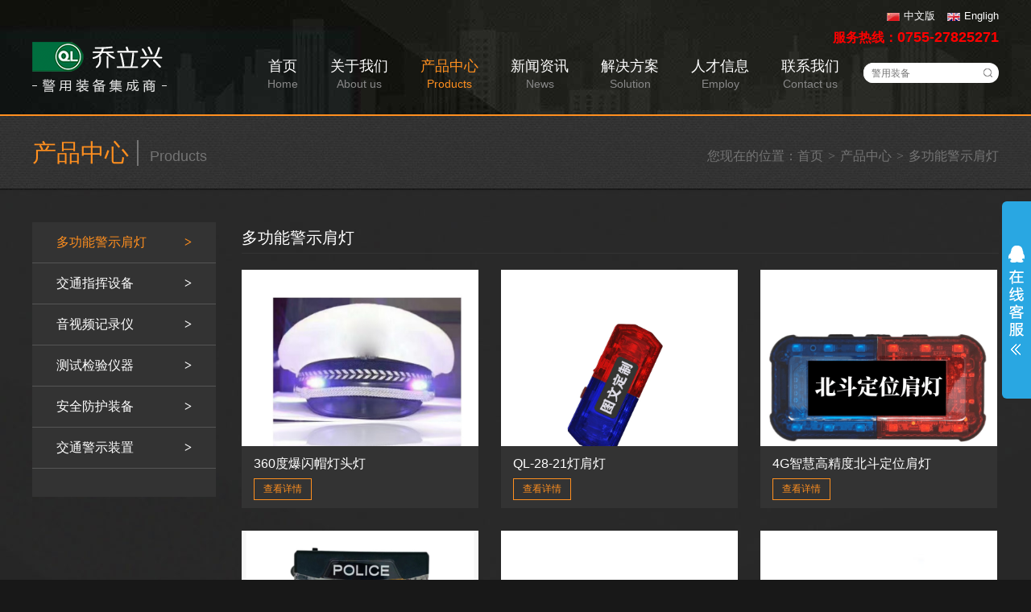

--- FILE ---
content_type: text/html; charset=utf-8
request_url: http://szqlx.com/products/pro1.html
body_size: 2710
content:
<!DOCTYPE html>
<html>
<head>
	<meta http-equiv="Content-Type" content="text/html; charset=utf-8" />
	<title>多功能警示肩灯</title>
	<meta name="keywords" content="多功能警示肩灯" />
	<meta name="description" content="多功能警示肩灯" />
	    <link rel="stylesheet" type="text/css" href="/Public/home/css/style.css"/>
	<script type="text/javascript" src="/Public/home/js/jquery-1.11.3.min.js"></script>
	<script type="text/javascript" src="/Public/home/js/jquery.SuperSlide.2.1.1.js"></script>
	<link rel="shortcut icon" href="/favicon.ico" />
	<meta name="author" content="深圳市深正互联网络有限公司" />
</head>

<body>
       
	<div id="header">
		<div class="header w1200 clearfix">
			<div class="logo"><a href="/"><img src="/Public/home/images/logo.png" alt=""></a></div>
			<div class="nav">
				<ul class="clearfix">
					<li class="a1"><a href="/">首页<p>Home</p></a></li>
					<li class="a2" ><a href="/about/company.html">关于我们<p>About us</p></a></li><li class="a3" ><a href="/products/products.html">产品中心<p>Products</p></a></li><li class="a4" ><a href="/news/news.html">新闻资讯<p>News</p></a></li><li class="a5" ><a href="/solution/solution.html">解决方案<p>Solution</p></a></li><li class="a6" ><a href="/employ/jobs.html">人才信息<p>Employ</p></a></li><li class="a7" ><a href="/contact/contact1.html">联系我们<p>Contact us</p></a></li>				</ul>
				<div class="search">
					<form action="/search.html" method="get" name="from">
						<input name="key" type="text" class="keys" placeholder="警用装备">
						<input name="btn" type="submit" value="" class="btn">
					</form>
				</div>
			</div>
			<div class="info">
				<div class="lang"><a href="/"><img src="/Public/home/images/cn.png" alt="">中文版</a><a href="/en"><img src="/Public/home/images/en.png" alt="">Engligh</a></div>
				<div class="tel">服务热线：<h2>0755-27825271</h2></div>				
			</div>
		</div>
	</div>  
	   <div class="location_warp">
		<div class="w1200 clearfix">
			<div class="title fl">
				<h4>产品中心</h4>
				<span>Products</span>
			</div>
			<div class="location fr">
				您现在的位置：<a href="/">首页</a> <font>&gt;</font> <a href="/products/products.html">产品中心</a> <font>&gt;</font> <a href="/products/pro1.html">多功能警示肩灯</a>
			</div>
		</div>
	</div>
	<div id="wrap" class="bg">
		<div class="container_warp w1200 clearfix">
			<div class="lnav fl">
				<ul>
					<li class="cur"  ><a href="/products/pro1.html">多功能警示肩灯<font>&gt;</font></a></li><li   ><a href="/products/pro2.html">交通指挥设备<font>&gt;</font></a></li><li   ><a href="/products/pro3.html">音视频记录仪<font>&gt;</font></a></li><li   ><a href="/products/pro4.html">测试检验仪器<font>&gt;</font></a></li><li   ><a href="/products/pro7.html">安全防护装备<font>&gt;</font></a></li><li   ><a href="/products/pro5.html">交通警示装置<font>&gt;</font></a></li>				</ul>
			</div>
			<div class="rcon fr">
				<div class="h"><h4>多功能警示肩灯</h4></div>
				<div class="pro_warp">
					<ul class="clearfix">
						<li>
							<a href="/view/21.html"><img src="/Public/upload/images/2025-10-24/68fb2eb5d13e2.jpg" alt="360度爆闪帽灯头灯"></a>
							<div class="info">
								<div class="name">360度爆闪帽灯头灯</div>
								<a href="/view/21.html" class="more">查看详情</a>
							</div>
						</li><li>
							<a href="/view/223.html"><img src="/Public/upload/images/2025-10-24/68fb3b7b43f56.jpg" alt="QL-28-21灯肩灯"></a>
							<div class="info">
								<div class="name">QL-28-21灯肩灯</div>
								<a href="/view/223.html" class="more">查看详情</a>
							</div>
						</li><li>
							<a href="/view/224.html"><img src="/Public/upload/images/2025-11-06/690c3ea586740.jpg" alt="4G智慧高精度北斗定位肩灯"></a>
							<div class="info">
								<div class="name">4G智慧高精度北斗定位肩灯</div>
								<a href="/view/224.html" class="more">查看详情</a>
							</div>
						</li><li>
							<a href="/view/222.html"><img src="/Public/upload/images/2025-10-24/68fb37131c22f.png" alt="QL-28单排肩灯"></a>
							<div class="info">
								<div class="name">QL-28单排肩灯</div>
								<a href="/view/222.html" class="more">查看详情</a>
							</div>
						</li><li>
							<a href="/view/214.html"><img src="/Public/upload/images/2025-10-14/68ee0c1aead67.jpg" alt="JD-QL-28B型新标肩灯"></a>
							<div class="info">
								<div class="name">JD-QL-28B型新标肩灯</div>
								<a href="/view/214.html" class="more">查看详情</a>
							</div>
						</li><li>
							<a href="/view/215.html"><img src="/Public/upload/images/2025-10-17/68f1a9beed813.jpg" alt=" QL-28-17灯重力感应肩灯"></a>
							<div class="info">
								<div class="name"> QL-28-17灯重力感应肩灯</div>
								<a href="/view/215.html" class="more">查看详情</a>
							</div>
						</li><li>
							<a href="/view/216.html"><img src="/Public/upload/images/2025-10-17/68f1eeb3c1025.png" alt="QL-28-10拍打肩灯"></a>
							<div class="info">
								<div class="name">QL-28-10拍打肩灯</div>
								<a href="/view/216.html" class="more">查看详情</a>
							</div>
						</li><li>
							<a href="/view/217.html"><img src="/Public/upload/images/2025-10-17/68f1f3adcea66.jpg" alt="QL-28多功能红光指挥防护肩灯"></a>
							<div class="info">
								<div class="name">QL-28多功能红光指挥防护肩灯</div>
								<a href="/view/217.html" class="more">查看详情</a>
							</div>
						</li><li>
							<a href="/view/211.html"><img src="/Public/upload/images/2020-10-23/5f9293e2a4952.jpg" alt="QL-28多功能警示灯"></a>
							<div class="info">
								<div class="name">QL-28多功能警示灯</div>
								<a href="/view/211.html" class="more">查看详情</a>
							</div>
						</li><li>
							<a href="/view/213.html"><img src="/Public/upload/images/2025-10-24/68fb301a3bd9d.png" alt="QL-28电子哨拍打感应肩灯 LED肩灯环卫肩灯"></a>
							<div class="info">
								<div class="name">QL-28电子哨拍打感应肩灯 LED肩灯环卫肩灯</div>
								<a href="/view/213.html" class="more">查看详情</a>
							</div>
						</li><li>
							<a href="/view/212.html"><img src="/Public/upload/images/2020-10-23/5f9296fb5063e.jpg" alt="QL-28多功能警示灯红蓝肩灯"></a>
							<div class="info">
								<div class="name">QL-28多功能警示灯红蓝肩灯</div>
								<a href="/view/212.html" class="more">查看详情</a>
							</div>
						</li>					</ul>
					<div class="pages">
						     					</div>
				</div>
			</div>
		</div>
	</div>

	 <div id="footer">

		<div class="footer w1200">

			<div class="link">

			   <a href="/about/company.html">关于我们</a><a href="/products/products.html">产品中心</a><a href="/news/news.html">新闻资讯</a><a href="/solution/solution.html">解决方案</a><a href="/employ/jobs.html">人才信息</a><a href="/contact/contact1.html">联系我们</a>

			</div>

			<p>深圳市乔立兴电子有限公司　版权所有  <a href="http://www.beian.miit.gov.cn" target="_blank" style="margin-left:15px;">粤ICP备11025367号</a> <a href="http://www.szhulian.com/Application/Html/copyright/mzsm.html" style="margin-left:15px;">免责申明</a>  Design by<a href="https://www.szhulian.com/" target="_blank" >深正互联</a><a target="_blank" href=" " style="display:inline-block;text-decoration:none;height:20px;line-height:20px;">   	<div style="width:300px;margin:0 auto; padding:20px 0;">
		 		<a target="_blank" href="http://www.beian.gov.cn/portal/registerSystemInfo?recordcode=44030602004541" style="display:inline-block;text-decoration:none;height:20px;line-height:20px;"><img src="" style="float:left;"/><p style="float:left;height:20px;line-height:20px;margin: 0px 0px 0px 5px; color:#939393;">粤公网安备 44030602004541号</p></a>
		 	</div>			
		</div>

	</div>

	

	<div id="floatTools" class="rides-cs">

	  	<div class="floatL">

			<a id="aFloatTools_Show" class="btnOpen" title="查看在线客服" style="display:block" href="javascript:void(0);">展开</a>

			<a id="aFloatTools_Hide" class="btnCtn" title="关闭在线客服" style="display:none" href="javascript:void(0);">收缩</a>

	  	</div>

	 	<div id="divFloatToolsView" class="floatR" style="display: none;width: 140px;">

		   <div class="cn">

		      <h3 class="titZx">乔立兴在线客服</h3>

		      <ul>
                <li><span>客服1</span> <a target="_blank" href="http://wpa.qq.com/msgrd?v=3&uin=827053969&site=qq&menu=yes"><img src="/Public/home/images/online.png" alt="点击这里给我发消息" title="点击这里给我发消息"/></a> </li><li><span>客服2</span> <a target="_blank" href="http://wpa.qq.com/msgrd?v=3&uin=924911107&site=qq&menu=yes"><img src="/Public/home/images/online.png" alt="点击这里给我发消息" title="点击这里给我发消息"/></a> </li><li><span>客服3</span> <a target="_blank" href="http://wpa.qq.com/msgrd?v=3&uin=1047380707&site=qq&menu=yes"><img src="/Public/home/images/online.png" alt="点击这里给我发消息" title="点击这里给我发消息"/></a> </li><li><span>客服4</span> <a target="_blank" href="http://wpa.qq.com/msgrd?v=3&uin=296015728&site=qq&menu=yes"><img src="/Public/home/images/online.png" alt="点击这里给我发消息" title="点击这里给我发消息"/></a> </li><li><span>客服5</span> <a target="_blank" href="http://wpa.qq.com/msgrd?v=3&uin=3414400536&site=qq&menu=yes"><img src="/Public/home/images/online.png" alt="点击这里给我发消息" title="点击这里给我发消息"/></a> </li><li><span>客服6</span> <a target="_blank" href="http://wpa.qq.com/msgrd?v=3&uin=2321785069&site=qq&menu=yes"><img src="/Public/home/images/online.png" alt="点击这里给我发消息" title="点击这里给我发消息"/></a> </li><li><span>客服7</span> <a target="_blank" href="http://wpa.qq.com/msgrd?v=3&uin=641412526&site=qq&menu=yes"><img src="/Public/home/images/online.png" alt="点击这里给我发消息" title="点击这里给我发消息"/></a> </li>		       

		        <li style="border:none;"><span>电话：0755-27825271</span> </li>

		      </ul>

		   </div>

	  	</div>

	</div>



	<div id="toTop"><a href="javascript:;"></a></div>



	<script type="text/javascript" src="/Public/home/js/common.js"></script>
	 <script>
	$(".a3").addClass("cur");
	</script>
</body>
</html>

--- FILE ---
content_type: text/css
request_url: http://szqlx.com/Public/home/css/style.css
body_size: 4944
content:
@charset "utf-8";
/*Author: www.szhulian.com*/
* {margin: 0;padding: 0;list-style: none;border-style: none;text-decoration: none;}
body {font-family: Helvetica,Arial,"Microsoft Yahei","微软雅黑",sans-serif;background: #181818 url(../images/index.jpg);}
h1 ,h2, h3, h4, h5, h6 {font-weight: normal;}
a {text-decoration: none;}
a:focus{outline:none;}
i,em {font-style: normal;}

.clearfix:after {content: '';display: block;clear: both;height: 0;visibility: hidden;}
.clearfix {*zoom:1;}
.w1200 {width: 1200px;margin: 0 auto;}
.fl {float: left;}
.fr {float: right;}
img {vertical-align: middle;max-width: 100%;}
input, button, textarea {border:none;outline: none;}
input:-webkit-autofill {box-shadow: 0px 0px 0px 1000px white inset;}
table{border-collapse:collapse; border-spacing:0;}
#_embed_v3_dc {display: none;display: none !important;}

#header {width: 100%;height: 142px;background:#222 url(../images/nav_bg.jpg) no-repeat;border-bottom: 2px solid #ff8f1f;}
.header {position: relative;}
.header .logo {float: left;margin-top: 52px;}
.header .nav {float: right;margin-top: 70px;}
.header .nav ul {float: left;}
.header .nav ul li {float: left;text-align: center;margin:0 0 0 40px;}
.header .nav ul li a {display: block;color: #fff;font-size: 18px;}
.header .nav ul li a p {color: #888;font-size:14px;margin-top: 2px;}
.header .nav ul li a:hover, .header .nav ul li a:hover p, .header .nav ul li.cur a, .header .nav ul li.cur a p {color: #ff8f1f;}
.header .nav .search {float: right;width: 168px;height: 25px;background: #fff;border-right: 15px;border-radius: 25px;overflow: hidden;margin: 8px 0 0 30px;}
.header .nav .search .keys {width: 122px;height: 25px;padding: 0 10px;color: #666;font-size: 12px;float: left;}
.header .nav .search .btn {width: 26px;height: 25px;float: right;cursor: pointer;background:url(../images/icons.png) no-repeat 0px 0px;}
.header .info {text-align: right;position: absolute;right: 0px;top: 10px;}
.header .info .lang a{color: #fff;font-size: 13px;display: inline-block;height: 14px;line-height: 14px;margin-left: 15px;}
.header .info .lang a img {display: inline-block;vertical-align: middle;margin-right: 5px;}
.header .info .tel {color: #f00;font-size: 16px;font-weight: 600;line-height: 2;}
.header .info .tel h2 {font-size: 18px;display: inline;font-weight: 600;}


/*banner*/
#banner{ min-width:1200px; height:540px;position: relative;}
.slider {width:100%; min-width:1200px; height:540px; position:relative; overflow:hidden; background:#fff; text-align:center; }
.slider .bd {width:1200px; position:absolute; left:50%; margin-left:-600px }
.slider .bd li {width:1200px; overflow:hidden; }
.slider .bd li img {display:block; width:1200px; }
.slider .tempWrap {overflow:visible !important}
.slider .tempWrap ul {margin-left:-1200px !important;}
.slider .hd {width:1200px; margin:auto; margin-top:500px; *padding-top:500px; z-index:1; height:40px; position:relative; z-index:59;background:#ffffff;*background:none; }
.slider .hd li {*display:inline; zoom:1; width:72px; overflow:hidden; height:32px; cursor:pointer; filter:alpha(opacity=60); opacity:0.6; float:left; padding:4px; background:#FFFFFF; }
.slider .hd li.on {filter:alpha(opacity=100);opacity:1;}
.slider .hd li img {width: 100%;height: 100%;}
.slider .pnBtn {position:absolute;z-index:1;top:0;width:100%;height:540px;cursor:pointer;}
.slider .prev {left:-50%;margin-left:-600px;}
.slider .next {left:50%; margin-left:600px; }
.slider .pnBtn .blackBg {display:block; position:absolute; left:0; top:0; width:100%; height:540px; background:#000; filter:alpha(opacity=50); opacity:0.5; }
.slider .pnBtn .arrow {position:absolute; top:0; z-index:1; width:60px; height:500px; }
.slider .pnBtn .arrow:hover {filter:alpha(opacity=60); opacity:0.6; }
.slider .prev .arrow {right:0; background:url(../images/slider-arrow.png) 0px center no-repeat;}
.slider .next .arrow {left:0; background:url(../images/slider-arrow.png) -60px center no-repeat;}


#dleft{ width: auto;height:500px;position: absolute;left: 0px;top: 0px;z-index: 9;cursor: pointer;}
#dleft .title {width: 40px;height: 500px;cursor: pointer;}
#dd2{float:left;width:240px;height:100%;background:#000000;position:absolute;left:-240px;top: 0px;z-index: -1;}
#dd2 ul {padding:0px 0px 0px 40px;}
#dd2 .head {padding:0px 10px 0px 60px;height: 68px;line-height: 68px;color: #ff8f1f;font-size: 18px;}
#dd2 ul li{ height:54px;vertical-align:middle;color: #fff; padding:0px 10px;}
#dd2 ul li a{ display:block; height:100%;line-height: 54px;color:#fff; font-size: 16px;border-top: 1px solid #3b3b3b; }
#dd2 ul li:hover {background: #fff;}
#dd2 ul li:hover a{color:#333;border-color: #fff;}
#dd2 ul li a img {margin-right: 15px;}
#dd2 ul li a img, #dd2 ul li a span {display: inline-block;vertical-align:middle;}

#wrap {padding: 40px 0px;}
#wrap .container .row .title {height: 20px;line-height: 20px;margin-bottom: 24px;}
#wrap .container .row .title h4 {color: #fff;font-size: 20px;display: inline;}
#wrap .container .row .title a {display: block;float: right;color: #fff;font-size: 16px;background: url(../images/more.png) no-repeat left center;padding-left: 24px;}
#wrap .container .row .title a:hover {color: #ff8f1f;}
#wrap .container .about {width: 280px;}
#wrap .container .news {width: 440px;margin-left: 35px;}
#wrap .container .pro {width: 410px;}
#wrap .container .news .con ul li {height: 28px;line-height: 28px;margin-bottom: 7px;background: url(../images/libg.png) no-repeat left center;padding-left: 15px; }
#wrap .container .news ul li a {display: block;color: #fff;font-size: 14px;}
#wrap .container .news .con ul li a em {display: block;float: left;width: 295px;overflow: hidden; text-overflow:ellipsis; white-space: nowrap;}
#wrap .container .news .con ul li a .date {float: right;}
#wrap .container .news .con ul li a:hover {color: #ff8f1f;}
#wrap .container .pro .con {width: 410px;height: 200px;border-radius: 3px;overflow: hidden;box-shadow:1px 2px 15px #333 inset;background: #fefefe;padding:25px 15px;box-sizing:border-box;}
#wrap .container .pro .con .pro_tab {height: 150px;}
#wrap .container .pro .con .pro_tab .bd {width: 180px;height: 150px;border-right: 1px solid #dcdcdc;float: left;}
#wrap .container .pro .con .pro_tab .hd {width:185px;overflow: hidden;float: right;}
#wrap .container .pro .con .pro_tab .hd ul li {color: #555;font-size: 13px;height: 21px;line-height: 21px;padding-left: 15px;margin-bottom: 5px;cursor: pointer; overflow: hidden; text-overflow:ellipsis; white-space: nowrap;}
#wrap .container .pro .con .pro_tab .hd ul li.on {background: url(../images/proli.png) no-repeat left center;color: #ff8f1f;}

#footer {width: 100%;background:#121212;padding: 30px 0px 20px;border-bottom: 1px solid #ff8f1f;}
.footer {text-align: center;}
.footer .link {margin-bottom: 15px;}
.footer .link a {color: #777;font-size: 14px;padding-right: 25px;margin-right: 25px;display: inline-block;height: 15px;line-height: 15px;border-right: 1px solid #777;}
.footer .link a:last-of-type {margin: 0px;padding: 0px;border-width: 0px;}
.footer .link a:hover {color: #ccc;}
.footer p {color: #777;font-size: 14px;}
.footer p a {color: #777;}
.footer p a:hover {color: #ccc;}


#toTop {position: fixed;right: 10px;bottom: 30px;z-index: 9;;}
#toTop a {display: block;width: 50px;height: 50px;border-radius: 3px;background: url(../images/toTop.png) no-repeat;}

.rides-cs {  font-size: 12px; background:#29a7e2; position: fixed; top: 250px; right: 0px; _position: absolute; z-index: 1500; border-radius:6px 0px 0 6px;min-height: 245px;overflow: hidden;padding-left: 36px;}
.rides-cs a { color: #00A0E9;}
.rides-cs a:hover { color: #ff8100; text-decoration: none;}
.rides-cs .floatL { width: 36px; float:left; position: absolute; left: 0px;z-index:1;height: 100%;}
.rides-cs .floatL a { font-size:0; text-indent: -999em; display: block;}
.rides-cs .floatR {padding: 5px; overflow:hidden;min-height: 237px;}
.rides-cs .floatR .cn {background:#F7F7F7; border-radius:6px;margin-top:4px;}
.rides-cs .cn .titZx{ font-size: 14px; color: #333;font-weight:600; line-height:24px;padding:5px;text-align:center;}
.rides-cs .cn ul {padding:0px;}
.rides-cs .cn ul li { line-height: 38px; min-height:38px;border-bottom: solid 1px #E6E4E4;overflow: hidden;text-align:center;}
.rides-cs .cn ul li span { color: #777;}
.rides-cs .cn ul li a{color: #777;}
.rides-cs .cn ul li img { vertical-align: middle;}
.rides-cs .cn ul li p {color: #777;line-height: 24px;}
.rides-cs .btnOpen, .rides-cs .btnCtn {  position: relative; z-index:9; top:0px; left: 0;  background-image: url(../images/online_bg.png); background-repeat: no-repeat; display:block;  height: 100%; padding:0px 8px;}
.rides-cs .btnOpen { background-position: 0 center;}
.rides-cs .btnCtn { background-position: -37px center;}
.rides-cs ul li.top { border-bottom: solid #ACE5F9 1px;}
.rides-cs ul li.bot { border-bottom: none;}


/*视频*/
.about_video {position: fixed;left: 50%;top: 50%;width: 640px;height: 450px;margin:-275px 0 0 -315px;background: #fff;border-radius: 5px;border-top:3px solid #444;border-bottom:10px solid #444;border-left:10px solid #444;border-right:10px solid #444;z-index: 99;}
.about_video .tit {height: 40px;line-height: 40px;background: #444;}
.about_video .tit h5 {display: inline;color: #fff;font-size: 15px;}
.about_video .tit a {display: block;float: right;color: #fff;font-size: 15px;}


#wrap.bg {background:#181818 url(../images/bj1.jpg) repeat-y center top;}

.location_warp {width: 100%;padding: 30px 0px;background: url(../images/location.jpg) repeat-x;}
.location_warp .title h4{display: inline-block;color: #ff8f1f;font-size: 30px;line-height: 32px;height: 32px;border-right: 2px solid #747474;padding-right: 10px;margin-right: 10px;}
.location_warp .title span {color: #747474;font-size: 18px;}
.location_warp .location {color: #747474;font-size: 16px;margin-top:10px;}
.location_warp .location a {color: #747474;}
.location_warp .location a:hover {color: #ff8f1f;}
.location_warp .location font {font-family: "Sunsim";margin: 0 2px;}

.lnav {width: 228px;background: #333;padding-bottom: 35px;}
.lnav ul li {padding:0px 30px;height: 50px;line-height: 50px;border-bottom: 1px solid #555;}
.lnav ul li a {display: block;color: #fff;font-size: 16px;}
.lnav ul li a font {display: block;float: right;font-weight: 600;font-family: "Sunsim";}
.lnav ul li:hover a, .lnav ul li.cur a {color: #ff8f1f;}

.rcon {width: 940px;}
.rcon .h {width: 100%;border-bottom: 1px solid #333;height: 38px;line-height: 38px;margin-bottom: 20px;}
.rcon .h h4 {color: #fff;font-size: 20px;}
.rcon .rcon_warp {width: 100%;background: #fff;min-height: 230px;padding: 25px 25px 50px;box-sizing:border-box;}
.rcon .rcon_warp>p {color: #333;font-size:16px;line-height: 1.8;text-align: justify;}
.rcon .about p {text-indent: 2em;}

.honor_warp ul {margin-right: -20px;}
.honor_warp ul li {float: left;width: 220px;margin:0px 20px 20px 0px;text-align: center;}
.honor_warp ul li a {display: block;margin-bottom: 10px;}
.honor_warp ul li p {color: #fff;font-size: 16px;height: 38px;overflow: hidden;}

/*分页*/
.pages {width: 100%;text-align: right;padding: 20px 0px;}
.pages a {display: inline-block;vertical-align: middle;color: #333;font-size: 15px;min-width: 15px;height: 35px;line-height: 35px;padding: 0 10px;margin: 0 2px;text-align: center;background: #fff;}
.pages a:hover, .pages a.on {background: #054b9c;color: #fff;}

/*证书*/
.galleryOverlay{ width:100%; height:100%; position:fixed; top:0; left:0; opacity:0; z-index:100000; background-color:#333;background-color:rgba(0,0,0,0.75); overflow:hidden; display:none; -moz-transition:opacity 1s ease; -webkit-transition:opacity 1s ease;transition:opacity 1s ease;}
.galleryOverlay.visible{ opacity:1; }
.gallerySlider{height:100%; left:0; top:0; width:100%; white-space: nowrap; position:absolute;}
.gallerySlider .placeholder{ background: url(../images/preloader.gif) no-repeat center center; height: 100%; line-height: 1px;text-align: center; width:100%; display:inline-block;padding:0 15px 0 10px;box-sizing: border-box;}
.gallerySlider .placeholder:before{ content: ""; display: inline-block; height: 50%; width: 1px; margin-right:-1px; }
.gallerySlider .placeholder img{ display: inline-block; max-height: 100%; max-width: 100%; vertical-align: middle;border:3px solid #fff;border-radius: 5px;overflow: hidden;}
.prevArrow,.nextArrow{ border:none; text-decoration:none; background:url(../images/arrows.png) no-repeat; opacity:1; cursor:pointer;position:absolute; width:43px; height:58px; top:50%; margin-top:-29px;}
.prevArrow:hover, .nextArrow:hover{ opacity:1; }
.prevArrow{ background-position:left top; left:300px; }
.nextArrow{ background-position:right top; right:300px;}
.pagelimit{ position:absolute; bottom:20px; left:50%; margin-left:-18px; color:#fff; font-size:1.4rem; }


.pro_warp>ul {margin-right: -28px;}
.pro_warp>ul>li {float: left;width: 294px;background: #333;margin:0px 28px 28px 0px;}
.pro_warp>ul>li a {display: block;width: 100%;height: 219px;overflow: hidden;}
.pro_warp>ul>li .info {padding:10px 15px;}
.pro_warp>ul>li .info .name {color: #fff;font-size: 16px;height: 24px;line-height: 24px;overflow: hidden;text-overflow: ellipsis;white-space: nowrap;}
.pro_warp>ul>li .info a.more {display: block;width: 70px;height: 25px;line-height: 25px;text-align: center;border:1px solid #ff8f1f;color: #ff8f1f;font-size: 12px;margin-top: 6px;}
.pro_warp>ul>li .info a.more:hover {color: #fff;background:#ff8f1f;}


/* 产品图box */
.box{width:470px;}
.tb-pic a{display:table-cell;text-align:center;vertical-align:middle;}
.tb-pic a img{vertical-align:middle;max-width: 100%;height: 100%;}
.tb-pic a{*display:block;*font-family:Arial;*line-height:1;}
.tb-thumb{margin:10px 0 0;overflow:hidden;}
.tb-thumb li{background:none repeat scroll 0 0 transparent;float:left;width: 82px;height:62px;overflow:hidden;margin-right: 10px;}
.tb-s310, .tb-s310 a{width:450px;height:335px;}
.tb-s310, .tb-s310 img{max-width:450px;max-height:335px;}
.tb-s310 a{*font-size:271px;}
.tb-s40 a{*font-size:35px;}
.tb-s40, .tb-s40 a{width:80px;height:60px;}
.tb-booth{border:1px solid #CDCDCD;position:relative;z-index:1;}
.tb-thumb .tb-selected{background:none repeat scroll 0 0 #C30008;width: 80px;height:60px;padding:1px;}
.tb-thumb .tb-selected div{background-color:#FFFFFF;border:medium none;}
.tb-thumb li div{border:1px solid #CDCDCD;}
div.zoomDiv{z-index:999;position:absolute;top:0px;left:0px;width:200px;height:200px;background:#ffffff;border:1px solid #CCCCCC;display:none;text-align:center;overflow:hidden;}
div.zoomMask{width: 100px;height: 100px;position:absolute;background:url(../images/mask.png) repeat scroll 0 0 transparent;cursor:move;z-index:1;}
/* 产品图box end*/

.list-des {float: right;width: 400px;}
.list-des h1 {color: #333;font-size: 24px;}
.list-des strong {color: #444;}
.list-des .des {margin:25px 0px;}
.list-des .des p {color: #666;font-size: 16px;line-height: 1.5;}
.list-des .info p {color: #666;font-size: 16px;line-height: 1.5;}
.list-des .more {margin-top: 30px;}
.list-des .more a {display: block;width: 156px;height: 45px;line-height: 45px;color: #fff;border-radius: 3px;text-align: center;background-color: #ef6a1f;background-image: url(../images/qq.png);background-repeat: no-repeat;background-position: 30px center;text-indent: 2em;}
.list-des .more a:hover {background-color: #eb5c0d;}

.pro_text {width: 100%;margin-top: 30px;}
.pro_text .t {width: 100%;height: 40px;line-height: 40px;background-color: #333;text-align: center;color: #fff;font-size: 18px;}
.pro_text .con {padding: 15px 0px;}
.pro_text .con p {color: #333;font-size: 15px;line-height: 1.5;margin-bottom: 5px;}


/*新闻*/
.news {padding-bottom: 20px;}
.news_warp {padding-bottom: 20px;}
.news_warp ul li {width: 100%;height: 49px;line-height: 49px;border-bottom: 1px dashed #474747;}
.news_warp ul li a {display: block;width: 100%;height: 49px;color: #fff;font-size: 16px;}
.news_warp ul li a:hover {color: #ff8f1f;}
.news_warp ul li a em {float: left;}
.news_warp ul li a .date {float: right;}

.news_des h1{color: #333;font-size: 20px;text-align: center;}
.news_des .info {padding:15px 0px;border-bottom: 1px solid #ccc;text-align: center;}
.news_des .info span {color: #666;font-size: 14px;margin:0 10px;}
.news_des .des {padding:20px 0px;}
.news_des .des p {color: #333;font-size: 15px;line-height: 1.5;margin-bottom: 5px;text-indent: 2em;}
.news_des .news_page {width: 100%;border-top: 1px solid #ccc;padding:15px 0px 0px 0px;}
.news_des .news_page p {color: #333;font-size: 15px;margin-bottom: 10px;}
.news_des .news_page p a {color: #333;}
.news_des .news_page p a:hover {color: #ff8f1f;}


/*解决方案*/
.solution ul li {width: 590px;height: 160px;margin-bottom: 35px;}
.solution ul li .img {display: block;float: left;width: 245px;height: 160px;}
.solution ul li .txt {float: right;width: 330px;}
.solution ul li .txt .h {display: block;color: #fff;font-size: 18px;margin-bottom: 10px;white-space:nowrap; overflow:hidden; text-overflow:ellipsis;}
.solution ul li .txt .h:hover {color: #ff8f1f;}
.solution ul li .txt p {color: #888;font-size: 15px;line-height: 1.6;display: -webkit-box;-webkit-box-orient: vertical;-webkit-line-clamp: 3;overflow: hidden;}
.solution ul li .txt .more {display: block;width: 70px;height: 28px;line-height: 28px;border:1px solid #ff8f1f;color: #ff8f1f;font-size: 12px;text-align: center;margin-top: 15px;}
.solution ul li .txt .more:hover {background:#ff8f1f;color: #fff;}

.solution_des p {color: #333;font-size: 15px;line-height: 1.8;}


/*人才信息*/
.jobs_list .item {padding-bottom: 25px;margin-bottom: 25px;border-bottom: 1px solid #ccc;}
.jobs_list .item .img, .jobs_list .item .txt {display: inline-block;vertical-align: top;}
.jobs_list .item .img {width: 215px;height: 255px;overflow: hidden;}
.jobs_list .item .img img {display: block;width: 100%;}
.jobs_list .item .txt {margin-left: 20px;}
.jobs_list .item .txt h4 {color: #333;font-size: 24px;margin-bottom: 15px;}
.jobs_list .item .txt p {color: #333;font-size: 16px;margin-bottom: 5px;}
.jobs_list .item .txt .ol {margin-top: 25px;}
.jobs_list .item .txt .ol a {display: inline-block;vertical-align: middle;width: 122px;height: 42px;line-height: 42px;border:1px solid #ccc;border-radius: 3px;color: #333;font-size:16px;text-align: center;text-indent: 2em;margin-right: 15px;background: url(../images/icons.png) no-repeat;}
.jobs_list .item .txt .ol a:hover {background-color: #ff8f1f;color: #fff;border-color: #ff8f1f;}
.jobs_list .item .txt .ol a.q {background-position: -152px 0px;}
.jobs_list .item .txt .ol a.q:hover {background-position: -152px -42px;}
.jobs_list .item .txt .ol a.s {background-position: -152px -84px;}
.jobs_list .item .txt .ol a.s:hover {background-position: -152px -126px;}
.jobs_list .item .txt .ol a.w {background-position: -152px -168px;width: 160px;position: relative;}
.jobs_list .item .txt .ol a.w:hover {background-position: -152px -210px;}
.jobs_list .item .txt .ol a.w span.erweima {display: block;position: absolute;left: 0px;bottom: 60px;text-indent: 0em;display: none;}
.jobs_list .item .txt .ol a.w span.erweima img {width: 160px;height: 160px;border:1px solid #ccc;border-radius: 3px;overflow: hidden;box-sizing:border-box;}
.jobs_list .item .txt .ol a.w:hover span.erweima {display: block;}

.join_list  {margin-top: 20px;}
.join_list .thead .th {display: block;color: #005bac;font-size: 18px;float: left;width: 20%;padding:20px 22px 10px;border-bottom: 1px solid #dcdcdc;margin-bottom:20px;box-sizing:border-box;}
.join_list ul.accordion li {background: #f5f5f5;margin-bottom: 20px;}
.join_list ul.accordion li .link {height: 60px;line-height: 60px;width: 100%;cursor: pointer;border-bottom: 1px solid #dcdcdc;}
.join_list ul.accordion li .link span {color: #666;font-size: 16px;display: block;float: left;width: 20%;padding:0px 22px;box-sizing:border-box;}
.join_list ul.accordion li .submenu {margin: 0px;padding:20px 25px;display: none;}
.join_list ul.accordion li .submenu p {text-indent: 0em;color: #555;font-size: 16px;line-height: 1.6;}

.join_text {text-indent: 0em;text-align: right;padding: 15px 0px;}
.join_text p {color: #333;font-size: 15px;margin-bottom: 6px;}
.join_text .tel {color: #fff;background-color: #004e9a;display: inline-block;height: 36px;line-height: 36px;padding:0px 20px;border-radius: 3px;}


/*联系我们*/
.contact h2 {margin-bottom: 10px;font-size: 28px;color: #333;font-weight: 600;}
.contact h4 {margin-bottom: 10px;font-size: 28px;color: #333;font-weight: 600;}
.contact .map {margin-top: 30px;}
.contact p a {color: #ff8f1f;}

--- FILE ---
content_type: application/javascript
request_url: http://szqlx.com/Public/home/js/common.js
body_size: 759
content:
/* www.szhulian.com */



var $toTop = $("#toTop");

  $toTop.hide();

  $(window).scroll(function () {

    if ($(window).scrollTop() > 100) {

      if($toTop.is(":hidden")) {

        $toTop.stop().fadeIn(500);

      }

    }

    else {

      if($toTop.is(":visible")) {

        $toTop.stop().fadeOut(500);

      }

    }

  });

  $toTop.click(function () {

    $('body,html').stop().animate({scrollTop: 0}, 300);

    return false;

  });



//a标签 锚链接

$(document).ready(function() {  

   $('a[href*=#]').click(function() {  

      if (location.pathname.replace(/^\//, '') == this.pathname.replace(/^\//, '') && location.hostname == this.hostname) {  

         var $target = $(this.hash);  

         $target = $target.length && $target || $('[name=' + this.hash.slice(1) + ']');  

         if ($target.length) {  

         var targetOffset = $target.offset().top;  

         $('html,body').animate({  

         scrollTop: targetOffset  

         },  

         700);  

         return false;  

        }  

      }  

   });  

}); 





$(document).ready(function(){

  $("#dleft").hover(function(){

   $("#dd2").stop(true,true).animate({left:'0px'},200);

   },function(){

    $("#dd2").animate({left:'-240px'});

  });   

});



$(document).ready(function(){

  setTimeout("$('#dd2').animate({left:'0px'},1000)",1000); 

});



$(function(){

    $("#aFloatTools_Show").click(function(){

      $('#divFloatToolsView').animate({width:'show',opacity:'show'},0,function(){$('#divFloatToolsView').show();});

      $('#aFloatTools_Show').hide();

      $('#aFloatTools_Hide').show();        

    });

    $("#aFloatTools_Hide").click(function(){

      $('#divFloatToolsView').animate({width:'hide', opacity:'hide'},0,function(){$('#divFloatToolsView').hide();});

      $('#aFloatTools_Show').show();

      $('#aFloatTools_Hide').hide();  

    });

  });



$(function(){

  // 图片不首行缩进

  $("p img").parent().css("text-indent","0em");

});